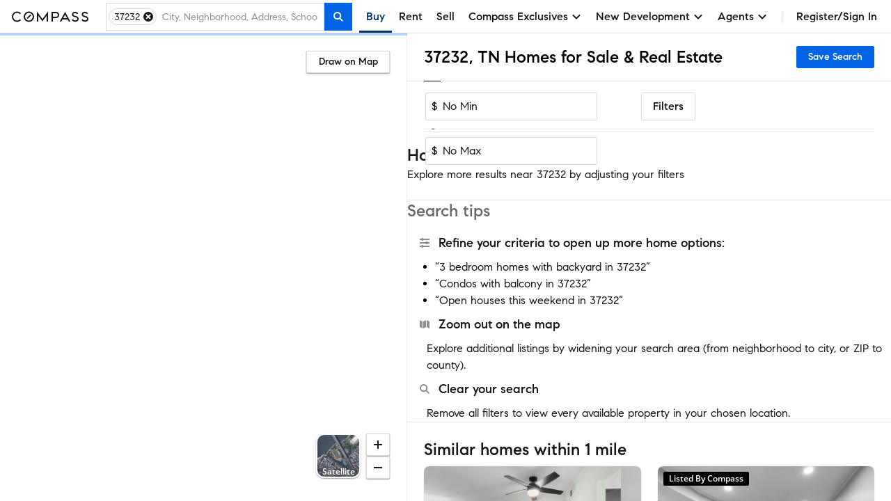

--- FILE ---
content_type: text/html; charset=utf-8
request_url: https://www.google.com/recaptcha/enterprise/anchor?ar=1&k=6Ld-u_UUAAAAAPU09eEm6LksWjxz9ySwgzgA1PAc&co=aHR0cHM6Ly93d3cuY29tcGFzcy5jb206NDQz&hl=en&v=PoyoqOPhxBO7pBk68S4YbpHZ&size=invisible&anchor-ms=20000&execute-ms=30000&cb=fwsag95qrm94
body_size: 48724
content:
<!DOCTYPE HTML><html dir="ltr" lang="en"><head><meta http-equiv="Content-Type" content="text/html; charset=UTF-8">
<meta http-equiv="X-UA-Compatible" content="IE=edge">
<title>reCAPTCHA</title>
<style type="text/css">
/* cyrillic-ext */
@font-face {
  font-family: 'Roboto';
  font-style: normal;
  font-weight: 400;
  font-stretch: 100%;
  src: url(//fonts.gstatic.com/s/roboto/v48/KFO7CnqEu92Fr1ME7kSn66aGLdTylUAMa3GUBHMdazTgWw.woff2) format('woff2');
  unicode-range: U+0460-052F, U+1C80-1C8A, U+20B4, U+2DE0-2DFF, U+A640-A69F, U+FE2E-FE2F;
}
/* cyrillic */
@font-face {
  font-family: 'Roboto';
  font-style: normal;
  font-weight: 400;
  font-stretch: 100%;
  src: url(//fonts.gstatic.com/s/roboto/v48/KFO7CnqEu92Fr1ME7kSn66aGLdTylUAMa3iUBHMdazTgWw.woff2) format('woff2');
  unicode-range: U+0301, U+0400-045F, U+0490-0491, U+04B0-04B1, U+2116;
}
/* greek-ext */
@font-face {
  font-family: 'Roboto';
  font-style: normal;
  font-weight: 400;
  font-stretch: 100%;
  src: url(//fonts.gstatic.com/s/roboto/v48/KFO7CnqEu92Fr1ME7kSn66aGLdTylUAMa3CUBHMdazTgWw.woff2) format('woff2');
  unicode-range: U+1F00-1FFF;
}
/* greek */
@font-face {
  font-family: 'Roboto';
  font-style: normal;
  font-weight: 400;
  font-stretch: 100%;
  src: url(//fonts.gstatic.com/s/roboto/v48/KFO7CnqEu92Fr1ME7kSn66aGLdTylUAMa3-UBHMdazTgWw.woff2) format('woff2');
  unicode-range: U+0370-0377, U+037A-037F, U+0384-038A, U+038C, U+038E-03A1, U+03A3-03FF;
}
/* math */
@font-face {
  font-family: 'Roboto';
  font-style: normal;
  font-weight: 400;
  font-stretch: 100%;
  src: url(//fonts.gstatic.com/s/roboto/v48/KFO7CnqEu92Fr1ME7kSn66aGLdTylUAMawCUBHMdazTgWw.woff2) format('woff2');
  unicode-range: U+0302-0303, U+0305, U+0307-0308, U+0310, U+0312, U+0315, U+031A, U+0326-0327, U+032C, U+032F-0330, U+0332-0333, U+0338, U+033A, U+0346, U+034D, U+0391-03A1, U+03A3-03A9, U+03B1-03C9, U+03D1, U+03D5-03D6, U+03F0-03F1, U+03F4-03F5, U+2016-2017, U+2034-2038, U+203C, U+2040, U+2043, U+2047, U+2050, U+2057, U+205F, U+2070-2071, U+2074-208E, U+2090-209C, U+20D0-20DC, U+20E1, U+20E5-20EF, U+2100-2112, U+2114-2115, U+2117-2121, U+2123-214F, U+2190, U+2192, U+2194-21AE, U+21B0-21E5, U+21F1-21F2, U+21F4-2211, U+2213-2214, U+2216-22FF, U+2308-230B, U+2310, U+2319, U+231C-2321, U+2336-237A, U+237C, U+2395, U+239B-23B7, U+23D0, U+23DC-23E1, U+2474-2475, U+25AF, U+25B3, U+25B7, U+25BD, U+25C1, U+25CA, U+25CC, U+25FB, U+266D-266F, U+27C0-27FF, U+2900-2AFF, U+2B0E-2B11, U+2B30-2B4C, U+2BFE, U+3030, U+FF5B, U+FF5D, U+1D400-1D7FF, U+1EE00-1EEFF;
}
/* symbols */
@font-face {
  font-family: 'Roboto';
  font-style: normal;
  font-weight: 400;
  font-stretch: 100%;
  src: url(//fonts.gstatic.com/s/roboto/v48/KFO7CnqEu92Fr1ME7kSn66aGLdTylUAMaxKUBHMdazTgWw.woff2) format('woff2');
  unicode-range: U+0001-000C, U+000E-001F, U+007F-009F, U+20DD-20E0, U+20E2-20E4, U+2150-218F, U+2190, U+2192, U+2194-2199, U+21AF, U+21E6-21F0, U+21F3, U+2218-2219, U+2299, U+22C4-22C6, U+2300-243F, U+2440-244A, U+2460-24FF, U+25A0-27BF, U+2800-28FF, U+2921-2922, U+2981, U+29BF, U+29EB, U+2B00-2BFF, U+4DC0-4DFF, U+FFF9-FFFB, U+10140-1018E, U+10190-1019C, U+101A0, U+101D0-101FD, U+102E0-102FB, U+10E60-10E7E, U+1D2C0-1D2D3, U+1D2E0-1D37F, U+1F000-1F0FF, U+1F100-1F1AD, U+1F1E6-1F1FF, U+1F30D-1F30F, U+1F315, U+1F31C, U+1F31E, U+1F320-1F32C, U+1F336, U+1F378, U+1F37D, U+1F382, U+1F393-1F39F, U+1F3A7-1F3A8, U+1F3AC-1F3AF, U+1F3C2, U+1F3C4-1F3C6, U+1F3CA-1F3CE, U+1F3D4-1F3E0, U+1F3ED, U+1F3F1-1F3F3, U+1F3F5-1F3F7, U+1F408, U+1F415, U+1F41F, U+1F426, U+1F43F, U+1F441-1F442, U+1F444, U+1F446-1F449, U+1F44C-1F44E, U+1F453, U+1F46A, U+1F47D, U+1F4A3, U+1F4B0, U+1F4B3, U+1F4B9, U+1F4BB, U+1F4BF, U+1F4C8-1F4CB, U+1F4D6, U+1F4DA, U+1F4DF, U+1F4E3-1F4E6, U+1F4EA-1F4ED, U+1F4F7, U+1F4F9-1F4FB, U+1F4FD-1F4FE, U+1F503, U+1F507-1F50B, U+1F50D, U+1F512-1F513, U+1F53E-1F54A, U+1F54F-1F5FA, U+1F610, U+1F650-1F67F, U+1F687, U+1F68D, U+1F691, U+1F694, U+1F698, U+1F6AD, U+1F6B2, U+1F6B9-1F6BA, U+1F6BC, U+1F6C6-1F6CF, U+1F6D3-1F6D7, U+1F6E0-1F6EA, U+1F6F0-1F6F3, U+1F6F7-1F6FC, U+1F700-1F7FF, U+1F800-1F80B, U+1F810-1F847, U+1F850-1F859, U+1F860-1F887, U+1F890-1F8AD, U+1F8B0-1F8BB, U+1F8C0-1F8C1, U+1F900-1F90B, U+1F93B, U+1F946, U+1F984, U+1F996, U+1F9E9, U+1FA00-1FA6F, U+1FA70-1FA7C, U+1FA80-1FA89, U+1FA8F-1FAC6, U+1FACE-1FADC, U+1FADF-1FAE9, U+1FAF0-1FAF8, U+1FB00-1FBFF;
}
/* vietnamese */
@font-face {
  font-family: 'Roboto';
  font-style: normal;
  font-weight: 400;
  font-stretch: 100%;
  src: url(//fonts.gstatic.com/s/roboto/v48/KFO7CnqEu92Fr1ME7kSn66aGLdTylUAMa3OUBHMdazTgWw.woff2) format('woff2');
  unicode-range: U+0102-0103, U+0110-0111, U+0128-0129, U+0168-0169, U+01A0-01A1, U+01AF-01B0, U+0300-0301, U+0303-0304, U+0308-0309, U+0323, U+0329, U+1EA0-1EF9, U+20AB;
}
/* latin-ext */
@font-face {
  font-family: 'Roboto';
  font-style: normal;
  font-weight: 400;
  font-stretch: 100%;
  src: url(//fonts.gstatic.com/s/roboto/v48/KFO7CnqEu92Fr1ME7kSn66aGLdTylUAMa3KUBHMdazTgWw.woff2) format('woff2');
  unicode-range: U+0100-02BA, U+02BD-02C5, U+02C7-02CC, U+02CE-02D7, U+02DD-02FF, U+0304, U+0308, U+0329, U+1D00-1DBF, U+1E00-1E9F, U+1EF2-1EFF, U+2020, U+20A0-20AB, U+20AD-20C0, U+2113, U+2C60-2C7F, U+A720-A7FF;
}
/* latin */
@font-face {
  font-family: 'Roboto';
  font-style: normal;
  font-weight: 400;
  font-stretch: 100%;
  src: url(//fonts.gstatic.com/s/roboto/v48/KFO7CnqEu92Fr1ME7kSn66aGLdTylUAMa3yUBHMdazQ.woff2) format('woff2');
  unicode-range: U+0000-00FF, U+0131, U+0152-0153, U+02BB-02BC, U+02C6, U+02DA, U+02DC, U+0304, U+0308, U+0329, U+2000-206F, U+20AC, U+2122, U+2191, U+2193, U+2212, U+2215, U+FEFF, U+FFFD;
}
/* cyrillic-ext */
@font-face {
  font-family: 'Roboto';
  font-style: normal;
  font-weight: 500;
  font-stretch: 100%;
  src: url(//fonts.gstatic.com/s/roboto/v48/KFO7CnqEu92Fr1ME7kSn66aGLdTylUAMa3GUBHMdazTgWw.woff2) format('woff2');
  unicode-range: U+0460-052F, U+1C80-1C8A, U+20B4, U+2DE0-2DFF, U+A640-A69F, U+FE2E-FE2F;
}
/* cyrillic */
@font-face {
  font-family: 'Roboto';
  font-style: normal;
  font-weight: 500;
  font-stretch: 100%;
  src: url(//fonts.gstatic.com/s/roboto/v48/KFO7CnqEu92Fr1ME7kSn66aGLdTylUAMa3iUBHMdazTgWw.woff2) format('woff2');
  unicode-range: U+0301, U+0400-045F, U+0490-0491, U+04B0-04B1, U+2116;
}
/* greek-ext */
@font-face {
  font-family: 'Roboto';
  font-style: normal;
  font-weight: 500;
  font-stretch: 100%;
  src: url(//fonts.gstatic.com/s/roboto/v48/KFO7CnqEu92Fr1ME7kSn66aGLdTylUAMa3CUBHMdazTgWw.woff2) format('woff2');
  unicode-range: U+1F00-1FFF;
}
/* greek */
@font-face {
  font-family: 'Roboto';
  font-style: normal;
  font-weight: 500;
  font-stretch: 100%;
  src: url(//fonts.gstatic.com/s/roboto/v48/KFO7CnqEu92Fr1ME7kSn66aGLdTylUAMa3-UBHMdazTgWw.woff2) format('woff2');
  unicode-range: U+0370-0377, U+037A-037F, U+0384-038A, U+038C, U+038E-03A1, U+03A3-03FF;
}
/* math */
@font-face {
  font-family: 'Roboto';
  font-style: normal;
  font-weight: 500;
  font-stretch: 100%;
  src: url(//fonts.gstatic.com/s/roboto/v48/KFO7CnqEu92Fr1ME7kSn66aGLdTylUAMawCUBHMdazTgWw.woff2) format('woff2');
  unicode-range: U+0302-0303, U+0305, U+0307-0308, U+0310, U+0312, U+0315, U+031A, U+0326-0327, U+032C, U+032F-0330, U+0332-0333, U+0338, U+033A, U+0346, U+034D, U+0391-03A1, U+03A3-03A9, U+03B1-03C9, U+03D1, U+03D5-03D6, U+03F0-03F1, U+03F4-03F5, U+2016-2017, U+2034-2038, U+203C, U+2040, U+2043, U+2047, U+2050, U+2057, U+205F, U+2070-2071, U+2074-208E, U+2090-209C, U+20D0-20DC, U+20E1, U+20E5-20EF, U+2100-2112, U+2114-2115, U+2117-2121, U+2123-214F, U+2190, U+2192, U+2194-21AE, U+21B0-21E5, U+21F1-21F2, U+21F4-2211, U+2213-2214, U+2216-22FF, U+2308-230B, U+2310, U+2319, U+231C-2321, U+2336-237A, U+237C, U+2395, U+239B-23B7, U+23D0, U+23DC-23E1, U+2474-2475, U+25AF, U+25B3, U+25B7, U+25BD, U+25C1, U+25CA, U+25CC, U+25FB, U+266D-266F, U+27C0-27FF, U+2900-2AFF, U+2B0E-2B11, U+2B30-2B4C, U+2BFE, U+3030, U+FF5B, U+FF5D, U+1D400-1D7FF, U+1EE00-1EEFF;
}
/* symbols */
@font-face {
  font-family: 'Roboto';
  font-style: normal;
  font-weight: 500;
  font-stretch: 100%;
  src: url(//fonts.gstatic.com/s/roboto/v48/KFO7CnqEu92Fr1ME7kSn66aGLdTylUAMaxKUBHMdazTgWw.woff2) format('woff2');
  unicode-range: U+0001-000C, U+000E-001F, U+007F-009F, U+20DD-20E0, U+20E2-20E4, U+2150-218F, U+2190, U+2192, U+2194-2199, U+21AF, U+21E6-21F0, U+21F3, U+2218-2219, U+2299, U+22C4-22C6, U+2300-243F, U+2440-244A, U+2460-24FF, U+25A0-27BF, U+2800-28FF, U+2921-2922, U+2981, U+29BF, U+29EB, U+2B00-2BFF, U+4DC0-4DFF, U+FFF9-FFFB, U+10140-1018E, U+10190-1019C, U+101A0, U+101D0-101FD, U+102E0-102FB, U+10E60-10E7E, U+1D2C0-1D2D3, U+1D2E0-1D37F, U+1F000-1F0FF, U+1F100-1F1AD, U+1F1E6-1F1FF, U+1F30D-1F30F, U+1F315, U+1F31C, U+1F31E, U+1F320-1F32C, U+1F336, U+1F378, U+1F37D, U+1F382, U+1F393-1F39F, U+1F3A7-1F3A8, U+1F3AC-1F3AF, U+1F3C2, U+1F3C4-1F3C6, U+1F3CA-1F3CE, U+1F3D4-1F3E0, U+1F3ED, U+1F3F1-1F3F3, U+1F3F5-1F3F7, U+1F408, U+1F415, U+1F41F, U+1F426, U+1F43F, U+1F441-1F442, U+1F444, U+1F446-1F449, U+1F44C-1F44E, U+1F453, U+1F46A, U+1F47D, U+1F4A3, U+1F4B0, U+1F4B3, U+1F4B9, U+1F4BB, U+1F4BF, U+1F4C8-1F4CB, U+1F4D6, U+1F4DA, U+1F4DF, U+1F4E3-1F4E6, U+1F4EA-1F4ED, U+1F4F7, U+1F4F9-1F4FB, U+1F4FD-1F4FE, U+1F503, U+1F507-1F50B, U+1F50D, U+1F512-1F513, U+1F53E-1F54A, U+1F54F-1F5FA, U+1F610, U+1F650-1F67F, U+1F687, U+1F68D, U+1F691, U+1F694, U+1F698, U+1F6AD, U+1F6B2, U+1F6B9-1F6BA, U+1F6BC, U+1F6C6-1F6CF, U+1F6D3-1F6D7, U+1F6E0-1F6EA, U+1F6F0-1F6F3, U+1F6F7-1F6FC, U+1F700-1F7FF, U+1F800-1F80B, U+1F810-1F847, U+1F850-1F859, U+1F860-1F887, U+1F890-1F8AD, U+1F8B0-1F8BB, U+1F8C0-1F8C1, U+1F900-1F90B, U+1F93B, U+1F946, U+1F984, U+1F996, U+1F9E9, U+1FA00-1FA6F, U+1FA70-1FA7C, U+1FA80-1FA89, U+1FA8F-1FAC6, U+1FACE-1FADC, U+1FADF-1FAE9, U+1FAF0-1FAF8, U+1FB00-1FBFF;
}
/* vietnamese */
@font-face {
  font-family: 'Roboto';
  font-style: normal;
  font-weight: 500;
  font-stretch: 100%;
  src: url(//fonts.gstatic.com/s/roboto/v48/KFO7CnqEu92Fr1ME7kSn66aGLdTylUAMa3OUBHMdazTgWw.woff2) format('woff2');
  unicode-range: U+0102-0103, U+0110-0111, U+0128-0129, U+0168-0169, U+01A0-01A1, U+01AF-01B0, U+0300-0301, U+0303-0304, U+0308-0309, U+0323, U+0329, U+1EA0-1EF9, U+20AB;
}
/* latin-ext */
@font-face {
  font-family: 'Roboto';
  font-style: normal;
  font-weight: 500;
  font-stretch: 100%;
  src: url(//fonts.gstatic.com/s/roboto/v48/KFO7CnqEu92Fr1ME7kSn66aGLdTylUAMa3KUBHMdazTgWw.woff2) format('woff2');
  unicode-range: U+0100-02BA, U+02BD-02C5, U+02C7-02CC, U+02CE-02D7, U+02DD-02FF, U+0304, U+0308, U+0329, U+1D00-1DBF, U+1E00-1E9F, U+1EF2-1EFF, U+2020, U+20A0-20AB, U+20AD-20C0, U+2113, U+2C60-2C7F, U+A720-A7FF;
}
/* latin */
@font-face {
  font-family: 'Roboto';
  font-style: normal;
  font-weight: 500;
  font-stretch: 100%;
  src: url(//fonts.gstatic.com/s/roboto/v48/KFO7CnqEu92Fr1ME7kSn66aGLdTylUAMa3yUBHMdazQ.woff2) format('woff2');
  unicode-range: U+0000-00FF, U+0131, U+0152-0153, U+02BB-02BC, U+02C6, U+02DA, U+02DC, U+0304, U+0308, U+0329, U+2000-206F, U+20AC, U+2122, U+2191, U+2193, U+2212, U+2215, U+FEFF, U+FFFD;
}
/* cyrillic-ext */
@font-face {
  font-family: 'Roboto';
  font-style: normal;
  font-weight: 900;
  font-stretch: 100%;
  src: url(//fonts.gstatic.com/s/roboto/v48/KFO7CnqEu92Fr1ME7kSn66aGLdTylUAMa3GUBHMdazTgWw.woff2) format('woff2');
  unicode-range: U+0460-052F, U+1C80-1C8A, U+20B4, U+2DE0-2DFF, U+A640-A69F, U+FE2E-FE2F;
}
/* cyrillic */
@font-face {
  font-family: 'Roboto';
  font-style: normal;
  font-weight: 900;
  font-stretch: 100%;
  src: url(//fonts.gstatic.com/s/roboto/v48/KFO7CnqEu92Fr1ME7kSn66aGLdTylUAMa3iUBHMdazTgWw.woff2) format('woff2');
  unicode-range: U+0301, U+0400-045F, U+0490-0491, U+04B0-04B1, U+2116;
}
/* greek-ext */
@font-face {
  font-family: 'Roboto';
  font-style: normal;
  font-weight: 900;
  font-stretch: 100%;
  src: url(//fonts.gstatic.com/s/roboto/v48/KFO7CnqEu92Fr1ME7kSn66aGLdTylUAMa3CUBHMdazTgWw.woff2) format('woff2');
  unicode-range: U+1F00-1FFF;
}
/* greek */
@font-face {
  font-family: 'Roboto';
  font-style: normal;
  font-weight: 900;
  font-stretch: 100%;
  src: url(//fonts.gstatic.com/s/roboto/v48/KFO7CnqEu92Fr1ME7kSn66aGLdTylUAMa3-UBHMdazTgWw.woff2) format('woff2');
  unicode-range: U+0370-0377, U+037A-037F, U+0384-038A, U+038C, U+038E-03A1, U+03A3-03FF;
}
/* math */
@font-face {
  font-family: 'Roboto';
  font-style: normal;
  font-weight: 900;
  font-stretch: 100%;
  src: url(//fonts.gstatic.com/s/roboto/v48/KFO7CnqEu92Fr1ME7kSn66aGLdTylUAMawCUBHMdazTgWw.woff2) format('woff2');
  unicode-range: U+0302-0303, U+0305, U+0307-0308, U+0310, U+0312, U+0315, U+031A, U+0326-0327, U+032C, U+032F-0330, U+0332-0333, U+0338, U+033A, U+0346, U+034D, U+0391-03A1, U+03A3-03A9, U+03B1-03C9, U+03D1, U+03D5-03D6, U+03F0-03F1, U+03F4-03F5, U+2016-2017, U+2034-2038, U+203C, U+2040, U+2043, U+2047, U+2050, U+2057, U+205F, U+2070-2071, U+2074-208E, U+2090-209C, U+20D0-20DC, U+20E1, U+20E5-20EF, U+2100-2112, U+2114-2115, U+2117-2121, U+2123-214F, U+2190, U+2192, U+2194-21AE, U+21B0-21E5, U+21F1-21F2, U+21F4-2211, U+2213-2214, U+2216-22FF, U+2308-230B, U+2310, U+2319, U+231C-2321, U+2336-237A, U+237C, U+2395, U+239B-23B7, U+23D0, U+23DC-23E1, U+2474-2475, U+25AF, U+25B3, U+25B7, U+25BD, U+25C1, U+25CA, U+25CC, U+25FB, U+266D-266F, U+27C0-27FF, U+2900-2AFF, U+2B0E-2B11, U+2B30-2B4C, U+2BFE, U+3030, U+FF5B, U+FF5D, U+1D400-1D7FF, U+1EE00-1EEFF;
}
/* symbols */
@font-face {
  font-family: 'Roboto';
  font-style: normal;
  font-weight: 900;
  font-stretch: 100%;
  src: url(//fonts.gstatic.com/s/roboto/v48/KFO7CnqEu92Fr1ME7kSn66aGLdTylUAMaxKUBHMdazTgWw.woff2) format('woff2');
  unicode-range: U+0001-000C, U+000E-001F, U+007F-009F, U+20DD-20E0, U+20E2-20E4, U+2150-218F, U+2190, U+2192, U+2194-2199, U+21AF, U+21E6-21F0, U+21F3, U+2218-2219, U+2299, U+22C4-22C6, U+2300-243F, U+2440-244A, U+2460-24FF, U+25A0-27BF, U+2800-28FF, U+2921-2922, U+2981, U+29BF, U+29EB, U+2B00-2BFF, U+4DC0-4DFF, U+FFF9-FFFB, U+10140-1018E, U+10190-1019C, U+101A0, U+101D0-101FD, U+102E0-102FB, U+10E60-10E7E, U+1D2C0-1D2D3, U+1D2E0-1D37F, U+1F000-1F0FF, U+1F100-1F1AD, U+1F1E6-1F1FF, U+1F30D-1F30F, U+1F315, U+1F31C, U+1F31E, U+1F320-1F32C, U+1F336, U+1F378, U+1F37D, U+1F382, U+1F393-1F39F, U+1F3A7-1F3A8, U+1F3AC-1F3AF, U+1F3C2, U+1F3C4-1F3C6, U+1F3CA-1F3CE, U+1F3D4-1F3E0, U+1F3ED, U+1F3F1-1F3F3, U+1F3F5-1F3F7, U+1F408, U+1F415, U+1F41F, U+1F426, U+1F43F, U+1F441-1F442, U+1F444, U+1F446-1F449, U+1F44C-1F44E, U+1F453, U+1F46A, U+1F47D, U+1F4A3, U+1F4B0, U+1F4B3, U+1F4B9, U+1F4BB, U+1F4BF, U+1F4C8-1F4CB, U+1F4D6, U+1F4DA, U+1F4DF, U+1F4E3-1F4E6, U+1F4EA-1F4ED, U+1F4F7, U+1F4F9-1F4FB, U+1F4FD-1F4FE, U+1F503, U+1F507-1F50B, U+1F50D, U+1F512-1F513, U+1F53E-1F54A, U+1F54F-1F5FA, U+1F610, U+1F650-1F67F, U+1F687, U+1F68D, U+1F691, U+1F694, U+1F698, U+1F6AD, U+1F6B2, U+1F6B9-1F6BA, U+1F6BC, U+1F6C6-1F6CF, U+1F6D3-1F6D7, U+1F6E0-1F6EA, U+1F6F0-1F6F3, U+1F6F7-1F6FC, U+1F700-1F7FF, U+1F800-1F80B, U+1F810-1F847, U+1F850-1F859, U+1F860-1F887, U+1F890-1F8AD, U+1F8B0-1F8BB, U+1F8C0-1F8C1, U+1F900-1F90B, U+1F93B, U+1F946, U+1F984, U+1F996, U+1F9E9, U+1FA00-1FA6F, U+1FA70-1FA7C, U+1FA80-1FA89, U+1FA8F-1FAC6, U+1FACE-1FADC, U+1FADF-1FAE9, U+1FAF0-1FAF8, U+1FB00-1FBFF;
}
/* vietnamese */
@font-face {
  font-family: 'Roboto';
  font-style: normal;
  font-weight: 900;
  font-stretch: 100%;
  src: url(//fonts.gstatic.com/s/roboto/v48/KFO7CnqEu92Fr1ME7kSn66aGLdTylUAMa3OUBHMdazTgWw.woff2) format('woff2');
  unicode-range: U+0102-0103, U+0110-0111, U+0128-0129, U+0168-0169, U+01A0-01A1, U+01AF-01B0, U+0300-0301, U+0303-0304, U+0308-0309, U+0323, U+0329, U+1EA0-1EF9, U+20AB;
}
/* latin-ext */
@font-face {
  font-family: 'Roboto';
  font-style: normal;
  font-weight: 900;
  font-stretch: 100%;
  src: url(//fonts.gstatic.com/s/roboto/v48/KFO7CnqEu92Fr1ME7kSn66aGLdTylUAMa3KUBHMdazTgWw.woff2) format('woff2');
  unicode-range: U+0100-02BA, U+02BD-02C5, U+02C7-02CC, U+02CE-02D7, U+02DD-02FF, U+0304, U+0308, U+0329, U+1D00-1DBF, U+1E00-1E9F, U+1EF2-1EFF, U+2020, U+20A0-20AB, U+20AD-20C0, U+2113, U+2C60-2C7F, U+A720-A7FF;
}
/* latin */
@font-face {
  font-family: 'Roboto';
  font-style: normal;
  font-weight: 900;
  font-stretch: 100%;
  src: url(//fonts.gstatic.com/s/roboto/v48/KFO7CnqEu92Fr1ME7kSn66aGLdTylUAMa3yUBHMdazQ.woff2) format('woff2');
  unicode-range: U+0000-00FF, U+0131, U+0152-0153, U+02BB-02BC, U+02C6, U+02DA, U+02DC, U+0304, U+0308, U+0329, U+2000-206F, U+20AC, U+2122, U+2191, U+2193, U+2212, U+2215, U+FEFF, U+FFFD;
}

</style>
<link rel="stylesheet" type="text/css" href="https://www.gstatic.com/recaptcha/releases/PoyoqOPhxBO7pBk68S4YbpHZ/styles__ltr.css">
<script nonce="b9GK9Jz6oCJ6r-yMbjsyjQ" type="text/javascript">window['__recaptcha_api'] = 'https://www.google.com/recaptcha/enterprise/';</script>
<script type="text/javascript" src="https://www.gstatic.com/recaptcha/releases/PoyoqOPhxBO7pBk68S4YbpHZ/recaptcha__en.js" nonce="b9GK9Jz6oCJ6r-yMbjsyjQ">
      
    </script></head>
<body><div id="rc-anchor-alert" class="rc-anchor-alert"></div>
<input type="hidden" id="recaptcha-token" value="[base64]">
<script type="text/javascript" nonce="b9GK9Jz6oCJ6r-yMbjsyjQ">
      recaptcha.anchor.Main.init("[\x22ainput\x22,[\x22bgdata\x22,\x22\x22,\[base64]/[base64]/[base64]/[base64]/[base64]/UltsKytdPUU6KEU8MjA0OD9SW2wrK109RT4+NnwxOTI6KChFJjY0NTEyKT09NTUyOTYmJk0rMTxjLmxlbmd0aCYmKGMuY2hhckNvZGVBdChNKzEpJjY0NTEyKT09NTYzMjA/[base64]/[base64]/[base64]/[base64]/[base64]/[base64]/[base64]\x22,\[base64]\\u003d\x22,\x22bHIPC3XCsAZhdx/[base64]/DgBbCgsOHw5Y1w4Fjw7R1YnpzGMKlLjDCuMK5Z8O7J11dfx/DjnViwq3DkVNkBsKVw5BGwr5Tw40Xwrdad01IHcO1esO3w5hwwq9Hw6rDpcKyOsKNwodKKggAdMKrwr1zMTYmZCMTwozDicOsK8KsNcOjACzChwbCu8OeDcKwN11xw4jDpsOuS8ODwootPcK/I3DCuMO7w7fClWnCgAxFw6/CssOQw68qbEN2PcKwMwnCnBLCikURwqvDjcO3w5jDmAbDpyB4DAVHd8K1wqstOMORw71RwqJ5KcKPwq3DosOvw5oXw7XCgQpFGAvCpcOtw6hBXcKfw7rDhMKDw43CiAo/[base64]/RhrDvXPCrMO5w6HDmMKwZcKtwpsPwpXCo8KbwpNCNcO8wo7ClsKJFcKNQQPDnsOzAR/Dl2xxL8KDwqHCi8OcR8KqQcKCwp7Ci1HDvxrDozDCuQ7Cp8OZLDo1w7Fyw6HDncK8O3/[base64]/CgcKzDiY6ZTovw6FpwoNrcGrDm8OEQlDDusOdJnMdwpNQFcOVw77Cpg7Cv3nCrzTDlcKawo/Ci8O0TcKDfVvDnV1gw6Z1TcOTw60rw5wUK8KdJwDDrMKOVMKxw4vDksKWdXk0I8KTwo/[base64]/[base64]/CtDDCp8OTwrzDuXbCgR5tV0LCmTMQNcOswpHCiRnCtMOBNA7DqT8WdBcDVsKaHT7DocORw41Ywrwiw7dZH8KlwqTDssODwqXDsh/Ct0Y9KcKhO8ODC1rCu8OJNC4mM8O1VmJOBDfDicOMw6/[base64]/DpsOTw6E/djDDh2kKABkANcOwAg7CnMKEw4wyeilLPAfDiMKzLsKtOMK1wrLDuMOSIFDDtUDDkj8vw4XDt8OwVk/ChAAdSWrDuSgHw5QIOsOPPxTDoDLDrcKWeUQ5P0vCvD4iw6gdZGEmwr9LwpMTSXDDj8OQwp/[base64]/Dtg3DuSLCpSPDgjHDgGfDvHDDnMKzDMKTHFnDhMO5QE4LPxlZWWPCmGApWg1TNsK/w5bDpMOEPMOOYsOGL8KHZj40cWpjw7zCmMOoYGpPw7rDhnHCh8OLw7bDsGzCnkw+w7JHwroJAsKDwrjChFIHwovCg2TCvcKnCsOGwqwDJ8KMUzRBO8K5w4JEwozDm1XDssOew5/DqcK7wrAHw53DmnjCrcK8CcKgwpfCvsKSwqvDtE7CgnZPSGfCigUpwrUWw57CgxHDu8KjwpDDgBgDOcKjw5zDkcKwBMOnw7o7worDv8KQw7jDgsO/[base64]/W1vCk8Ojw4DCisKgVRfChFXDocKzPMO+wqo/[base64]/wr8GwqvDuMKnw4w5wrhPb0/ClcKQwrMywqxBw6doH8OqGcKRw6vCl8Orw6lgcV/[base64]/DusOUwrzCunsBZQPCksKAwoxgSlRYPsOLOgZtw6BfwqghUX3DlMOnD8Obwqpvw6dww6I/w5lmwrkFw4PCs1/Cv3UAOcOdIAo3acKRCsObFhPCoRULMkN8IxoZIsKcwrFsw7Uqwp7DsMO/DMOhCMO1w4bCocOpbkjDksKnw5/DlxwKwpxxw73Cl8KyLsKWIsOxHSp+wodAUcOpEEIFwpzDqBrDuWY8w6lFaR7CicK8f008BDfDsMKTwrt/McKMw5fDnMOVw4LCkDgEWmjCv8KiwqPCgWciwo/[base64]/[base64]/Dv1how5vCr8O/T8K1w7/[base64]/DiBLDs0nDsAvCiwvDhsKcRhIrw4XDtwJbw4zCjsOHDzPDqMOKeMKpwodqRcK0w7RgHiXDg1HDuFfDjGF5wr14w7glVMOxw6YMwrVpLAZAw4PCgx/DuXASw4xnRjfCu8OVSgwFwr8KaMOOUMOOwqXDucK1V3Ngwr09wqMgFcOtw401OsKRw7hSLsKtwpFCI8Oqwp4hGcKOAcOBDsO4I8KObMK3IwfCgsKew5lxwr7DvAHCqmLCvcKswpQkTVk3NF7CnMOKw5zDrwHCicOlU8KeGBgRRMKEwrhyNcORwqgrZcOYwrBHcMO/OsOzw4gFA8KuBsOrwo7CnH5qwoo6ek/[base64]/Cm2cib8KUHQ4NN8KmwpAowobDscOMTnPChyTCm0/Ct8K8HFjCncOsw5zCo2TCpsK0wo/DuiNWw4DCjcO7BgRuwp4Cw74nISfDpUB/YMOawqRAwrLDolFJwoNYZcOhY8KzwrTCrcKbwqHCpV87wrRNwovCi8O2woDDnVHDnMOAOMKEwqTCvQptJWsSCgjClcKBw5Zuw6Z8wpAnPsKpOcK0wq7DhFTCliAlwq9XLlfDpMKJwoh/dUBSJMKKwpQ2RMOZSXx8w78Aw594JC3CiMOtw7jCssKgFSpdw5rDi8Kdw4/[base64]/[base64]/asKgbVdpwqbDv8OQwo1Yw55Tw5fDojotXMKFDcO6EWouSV8lIW8ZbAvCozfDrA7ChsKKw6Fyw4LDvMO3A3cjTXhVwpdJf8OGwqHDjcKnwp1VUcOXw65xeMOBw4IuUMOlMETCncKwbxDCi8OyEmMhEsOjw5Q2ckNLLWDCjcOIZVYXBgLDgmptw5/DthNvwr7DmBTDiRsDw5zCkMOhJUfCncOKNcK0wrV/[base64]/B8OyNVvCq8KKKyDDo8OnwrPDvsO2MMKjw5rDq3vClMOfcMO4w6YPBwDChsOGEMOew7V9wp1LwrYVOMKWCHdXwrlww6coFcK7w5zDoUwYWsOWbjRbwrfDqMOewoQHw7xkw7ojwrPDg8KZY8OGTsOVwqB+wofCpljCkcKCCTkvE8ORBcKhDVd+Tz7CssKbQcO/w703ZMODwr1kwrwPwpF3bcOWw7nCmMO6w7UWAsOQP8O6ZynDq8KbwqHDpMOGwpfCvHpiLMKdwrTDq1ErwpHCvMKTAcOQwrvCv8OXQi0Uw7TCgi0twrnCj8KwSi0WS8O1aT3DusO+wpzDnB4GCsK/J0PDlMK4WCwge8OYaV9Dw7HDujsPw4JlC3LDisK/wpXDvMOcw63DosOjfMOcw5HCncK6d8O6w7jDg8KOwofDr3BSG8OgwonDl8Onw6wONzAjQMOQw6/DlDc1w4Rxw6HDkGl/wrzDu0zCocKrw6XDs8OOwp/[base64]/DhsOTw5xPwpzDtFksw4QsX8KgYcKsaMKDwo/Dj8OYLgLCrW1Lwp51wooTwpk4w61EKcObwpPCjxIUPMOVCmPDtcOSCn7DuEt5J1PCoHDDuUbDqcODwoo9wpALKzfDvmYlwo7CjsKGw7psaMKvQQ/DuzPDh8Okw48CdMKVw59vRMOIwpXCucKyw43CpcKswo94wpMtRcO/[base64]/DjnjDiXIXaA46G2fCr8Khwr9fN8OZwo0KwrUrwppYVMKTw7HCgsK3ZTF0AMO/wrpHw7TCpzpZdMOJSH3CksOpDsOxd8O+w6gSw6xmccKGO8KhO8KQw5jDh8Kvw5bCsMObKSzCl8OLwpU4w6bDiFRfwrAjwp7DiyQrw4zCiWVnwoLDncKPHRYjPsKJw5FoOX3Dkk/DgMKlwrIiwovCkgPDt8OAwpoUJDRSwrZYw73CgcKOAcK+wqzDqMKUw4kWw6DCtMOEwo8cGMKjwpkBwpDCgRsiTiIQworCj2Edw4jDkMKhIsKQw41cLMOrL8Orw5YXw6HDs8OIwozClhXCkD/CsDHChwDDhsOgU0DCrMOCw4dOOHTDimHDnm7DqynCkAsNwpnCqcKnJ18awocvw5XDlsOuwpo5EMK7YMKHw5sAwrd4R8KZw67CnsOuw4V1ecO2YyLCuj/DlsK5WFDCtxdFA8OOwrcMw4/CpMKwOzDCvXkkJcK4L8K7CR4Nw7ArFsKMOsOKUMOrwopbwp1bbcO/[base64]/ClkTCqsKtwpEPZ8OgeMK7cyUzw5kFwocrYlZuA8OZZmTDsT/[base64]/[base64]/w4jCmsOoVsO9w7rCs8K9IVjDqhHDoMKCw4jCqMKpZ3ckLMOwdsO2wqgMwqYVJ2AgIRpzwrzCiXrCocO4SVXCl3TCm0g5RXrDuSg2BcKZe8OAHWLCrmzDv8K9w7pawr0XJ0fCk8Kbw7E3D1LCnQrDllR3McO/w4HDuwtCw7rDmsOyEXYMw6/Cs8OTcFXCkUwKw45edcK8acKew47ChFbDgcK0woLCh8K6wr9UWsOfwojCqjk8w4DDgcO3bDTCkTwlGSzCvnXDm8Ogw4lNATnDsG7DmsOewoJHw53Di2DDtzEhwpbCqjzCq8O9H1t5PWHCmh/Dt8OjwqbCs8KfRlrCiXnDo8OIVsOcw63CvANsw6VOM8KMYBotfsOuw44CwqjDj3wDScKFGg9gw4XDtcKSwqDDtMKvw4fCqMKvw7QICcK9wpRqwoXCqMKJEF4Pw5vCmsKSwqXCvcKZVsKHw7ELGVNlw44SwqpKKFF/[base64]/[base64]/CkMOFwrTCoQdtIX90VBzDiMOVSARAwo58YsKUw6NpDMOYNsKdw6DDoH/Dj8OPw6bDtRl0woHCujHCkcK5V8KVw5vCj0pgw4V5P8Kbw6BiOGHCu2B8a8ONwrXDtsOrw5LCtwQqwqghPnXDpxLCv0vDmMONeTwww7/Di8ODw6/DvsKTwrjCjsOoIyTCocKPwoPDp3kSwovCtlHDlcOgWcK2wqDCqsKMXS7DmW/[base64]/[base64]/DuzzCucKtw7vCjQjDpg9/ZMKMGH3Di37Ct8KJwoY+aMObMRNiGsO4w4/CtXHCpMODJMKHwrTCrMKSwq0fcAnCsFzDkygww4p7worCk8K4w7vCgMOtw47CogwtccKscRcaZlTCumM+wovCpk3CjGLCrcOGwoZUw5c+HsKQV8OEYsKGwqo7TjPCjcKzw4NLG8OnHR7DqcKtworDosOAbzzCgCoeQsKtw5zCmX7CjS/Cnz/[base64]/CvSApIMOqEMKDUyMESXnCqAcdw6/DicKpwqPCjsK+w73Dm8KSwpFtwozDlDgHwo8GRjtnR8Kvw4vDuT7CrALCt2tLwrDCj8KVLRfCpWBLSkjCumXCt0wcwqkxw47Ch8Ktw6bDt3TDmsOYwq/CrMOswocRL8OsE8KlNSVva14uZMOmw5NmwqRUwrwgw5ppw6FLw7oEw5nDsMOmXDZqwq8xegLDt8OEAcKcw7TDrMKPAcK1SCHDnhXDkcKhGC/CtsKCwpXCj8K1f8OzfMOWLMK4QgrDksOGdBI/[base64]/HMO/VmQaBn7CssOtNUvDiMOuwqHDksOjM2ITwqbCjyzDiMK6w6xNw4M0BMK7JMKhYMKYFAXDumPCk8OaO3xhw4UzwodxwoTDgnMfYFUfGcOzw7NpUi/DksOFB8OlPMKRwo9Rw7bDkgbCrHzCpifDtsKwJcOeJ3dcGzB3IcKfFcOOFMO9OWIAw47CsFPDlsOWX8KTwpDCusOowpRpSsKgw53CtijCscKtwpLCmwlpwrd5w63CrMKZw4zCiG/Dsy4iwpPChcKqw5okwr3DnzFBwrbCpi9fZ8Onb8Oiw5lJw6lxw7DCmcO8JSpDw5pqw7XChEDDkErDqk/DuHEgw59PY8KsQmzCmRckdVAha8KzwrTCsz5qw4PDoMOKwpbDqEJGJ3lkw6PDoGTDpUctKllFXMK3wrYZaMOIw4TDghkmNMOAwq/Cl8KCRcOpK8Oxw5ZKRcOkIAYUTcO9w5vCiMKKwrR8w74RW0DCsCjDucKsw6/DncOxCzlCYyAvAEzDpWPClCvDtCRKwpfChEXCvjfCuMKyw4UGwr4uNHkHGMO2w7LDoTklwqHCmyRrwprCvHEHw7dMw7FCw7MnwqzCnMOSf8OrwpNaVFFhw5HDmn/[base64]/[base64]/Cq8KEbT/[base64]/TgAbw7FMwp3DtzQvVcOJCcKTdcOtwr/Cu8OVDAnCh8OobMKDGsK0wqQow6Vzw63CgMO7w7cNwrzDr8K4wp4HwrbDh0jCvj0gwponwoxcw6zDjxVHWcK7wq/DrsOOYFAPBMKvw7Bgwo/Cj3xnwqHDlMOow6XCgsKTwqfDuMKuFsKFw79nwpwYwotmw5/CmDY8w6zCqyrDsG7DjkhMd8Ojw45Fw5o2UsOywpDDhMOCDgXCozkNfgLCqcKHI8K5wpbDtyXChnwJd8Klw51bw5xsNhIZw5rDqMK6QcOgD8KTwo4pw6rDv2HDhMO9IAjDuxPCmsODw7thHmDDnEtnwrczw7I9En/DosOmw55KAFbCnMKPYCjDoEI2w7rCohfCtmrDuEx7woLDkxDCvxN9LDtsw7LClHzCk8K1fVBYZMOyXgXDuMOywrbDsXLChcO1RGULwrFDw4JZDiPChnHDu8Ozw4Idw6vCojHDliZTwp3DkVpFEHVjwpxwwpzCs8Ojw7UkwoRbQ8KOKV0iJVECbE/DqMOywqUzw5ELw6TChcK0BcK+IcONJT7ChUfDkMOJWQAhM2p/w6p0JD3DtsKmZsOswo/DmRDDjsK2wqfDsMOQworDmwzDmsKxalLCmsKbwp7DoMOjw6zDt8O2EDHCrEjDj8OUwpbCmcORT8K2w57DslotIxpHR8Opdn1jE8OwAMOsM1wxwr7CvMO6YMKlXUIiwr7Dm04owq0BBsKUwqbCtnULw4U/[base64]/CghlXW8KVSGfDoMK/UDQyR8Kcwqk5LQwhUcOYw5/Dq1zDmsOIS8O7UMOkPcKgw7YseAEWcycpVlBzwoHDg0k0KgkCw78qw7gQw4HChRNREyNGATjCn8KRw48FSjRab8KRwrbDvWHCq8OcDDHDhxNYTiBzwpTDvRMuwqpkfmvCkMKkw4DCjiHDnR7DkStew5/DpsOJwoBhw5FkZFPDvcKlw7XDocODRMODXcOtwoBXw7YbcxvDr8KIwrLCiWo6e3LCvMOEDMK3w6Z7wozCowplNMOMAsKsYlDDn08CED/Du13DvcKgwq04d8KVeMKhw5xCN8KhI8OFw4PDomXChcO7w5k4QMOoSihtAcOrw6bCssOiw5XCk0Znw6p6wpjCrGcaajV+w4rCmg/DmFRMVzEdcDknw6XDtTZZFwZQWMK3wrghw6LClsOfTMOgwrkaC8KKC8KCUH9zw6PDjynDtMKHwrLCkm7DqmvDi2lLOD8rRxUzTMOvwrdpwo5TNjgIwqXChj9cw6jCsWx1w5ICIk/DlnkKw5jCusO6w7BZT1TClH3Cs8KcG8Kxwo3DkWA/NsKnwrzDqcKJLmkmw4/CtcOeUsKWwrHDljjDvg06S8O7wqTDnMOyI8K5wpFIwoQvCXDCjcOwPh4/Eh/ClgTDvcKIw4nCjMOow4vCqcKqRMKfwqnCvDjDqxXDo0YAwq/[base64]/DpQvCucOrHcKZw6AXwpg9wosFe8OPQMK7w7LDs8OPMS5awovDoMOSw6VPbcOgw7rDjCHCqMOfw7VMw4/Dp8KIwqvDpcKjw4zDrcKuw4lIw7LDjMOhaEMzT8K8wqLDhcOvw5IrIzUrwod/QkXCmgvDp8OXw5DCvsKtTcKAYQPDgSoAwpclw6xdwobCjjzDs8O/ZzbDlnnDp8KjwovDnkXDlxrDuMKrw71+aibCjEEKwrB8wqxyw7FSCsOwUgVQw4XDn8KXw4HChX/CrjzDpk/Cs0zCgxxhacOAKUlsBMOfwoLDkxJmwrDDuxLCtsKCJMKCB2PDu8KOw7vCkSPDgTkww7LCmF4EFkUQw71aTcKuHsKHwqzDgWvCuVzDqMOOCcKxTVtbQBpWw5fDnsKEw7HCjU8dZwbDvQt7PMOsXCRfejHDiETDkQAMwqs/woscUMKwwr1tw6oDwrE/fcOEU2kwORbCmXzCiC0/[base64]/I8OmwpbDosOwXMKaw5IFFsKgwpoSwp3CssKyVD4dwoUTwoJzwrMtwrjDs8KWd8OlwpUndFPCmEcowpMNVR9Zwqtyw7PCt8OCwoLCi8OGw4Aawp1YT1jDp8KCwpDDkknCssOGRsKSw4/CmsKvbMK3GsOcUjDDj8KuSHfDkcK0EsOAcX7CqcO+NcOnw5dSWcKjw5LCgUhfwqcSYTM6wr7DoHDDk8Ocw6/Dt8KOHwdcw7rDjsOcwrbComHCnylxwp1IYcOyRMOTwo/CoMKkwrvCuVXCocO7VMK+OsKDwq/DnmVMcEdoe8KPcMKaI8KswqnCn8OKw5QAw7h3w4HCvCE6wr/Dl2/Din3DgWDCu2ctw6bDpsKuIcKawptBSAQDwrXCgMOlC33ConMawokywrRPIsKGJ24IQcK7OEPDmxp3wp4uwo/DgMORT8KVfMOYw7h3w5PCjMOiZ8K0fMOzScK7Hlc7wrrCg8KeLRnCmWvDpcKLe3sHMhpFGQ/[base64]/CqBxPw4dtTB0ACGACbz3Dq8K/MyTDlcO0YsK1w6PCjwXCiMKDfgkUJsOmQzA7ZsOuCR/ChCkGNcKqw7PCtcKDM07DsWrDscOZwqbCrcOzecKKw67ClQXCmsKPw7l9wrkEKwvChBc0wrpnwrN8J1xawrzCn8K3OcOoTUjDtEIswonDj8OHw57CpmFcw7PDi8KhQcKQbjpAaD/Dj1IMbcKCwojDk2oaGGh/[base64]/aHvCjTnDjCnCj27DmG7Dvl7ClSfCs8K1HsKiJMK0IcKdHnrCkHxhwprDhmoOGh8ECiDCkT7CoxPClsOMUmZnw6drwqx7woTDkcObQmkuw57CncKpwoTCl8Kdwp/Dg8OZRAPChRkvVcKfw5HDqxoNwrhFNnPCgn02w77DisKmdkjCr8KIT8Olw7fDmDwXNcOZwp/Cp2BEKsOfwpQFw4RWw47DkxfDiT4pDMO/w6ICw600w4IvY8OLfRLDmMKTw7gtQsKNTsKVLBXCqsKcckJ/w7hiw47CqMKhBXDCtcODHsK2WMKic8KqacK8NcKfwonCvCNiwrhSVMO3MMK/w4Ffw75SecOOYcKhfcO3F8KBw6R4fWvCsQTCr8Otwr3DscOdY8K9w5jCtcKDw6RJd8K4IsK+w64Kwrp9w6JHwq1YwqvDisOtw4HDv25QY8K7B8KPw41WwozCjMKyw7AZWD95w43DoVpRDgrCukkvPMKiw6sdwr/[base64]/DnnbDh8ONw45rHsOoRMKAwq/[base64]/[base64]/DhiPDu8KVLMKpL8K2w7Arw5PCqRkhQsKSw4wWwrFswpMDw61Rw7E0wrrDo8KsUijDjlEjbhzClxXCvi8zHwZdwoMLw4bDsMOZw6IOVcOvL3dEY8OTTcKufMKYwqhaw49/GsOVLVNPwrzDisOBwo/DkCdNbVPCjhBfC8KeZE/[base64]/DpDnDlMOIw5jCqcO5w6ttwrzDpsO/[base64]/[base64]/DpMO+w6lcwoEawq7DtXs7VjXDiMKxXsKjw7tjScOuVMK7eAXDhMOrOEwhwoLDj8KQScK/VEPDuhPCscKvdcK3EMOhBcOrwp4kw5jDo2lyw5AXUcO8w5zDicOUUC07w4LCqsOdc8K2XV8/wpVOVcOawrFYX8KoLsOgwp0WwqDCjE4DP8KXGcK4KGfDh8ONR8O0w5nCsSg/FXVYJGwoHCM/w6XDny9wNcO5w7HDmMOZwpLDq8OXesK/w5/DrsO1woDDlg1jccOUaQTDkMOnw5YXw7rDvcOiJcKdZBvDgjzCrmp3wr7CjsKcw75rKm8iH8OINlzDqcOBwp/DoT5HScOSQgDDj3YBw4PCnMKYKzzDgnIKw5DDi1jCkXEIfnzCkDZwASszbsKSw6vDo2rDnsKcYUQawo5mwpzCpWUcAsKPGlvDtAM3w4LCnHEca8Omw57CtyBgbB/Cu8KFXD8GIR/ChFUNwpd/w4JpXgBiw4gfDsO6LMKvCSI/NHtWwpHDtMOvVzXDgy4MFCHCgVY/[base64]/DhcKAV17DksKuQiHDnEkRwqczRMKNfltCw7YAwqEFwrPCrm/CixdDw5TDoMKzwo9lWMOCw4/CgsKZwqfDmQfCozoJDRTCosOEVwkqwrMBwpBAw4DDtAldIMK7Y1IkSk3Ci8KKwrbDr0tOwo4CLFx5J2dEwp9TVRB8w60Lw642dg1YwoPDnMKlw5TCjcKawohwL8OvwqLCnMKWDxnDqHPCmMORB8OkIMONw47DqcO+RCd7SkvDhHJ7T8OFVcKqQVgLajs4wpR6wq/CicKffWUUL8Krw7fDjsOYE8KnwoDDuMOdR3TDrkwnw4MKWQ1nw4Jhw6/DusKeDMK6Sn0oc8OFwrEafkFYWn/CksOww78ew6jDoA7DnAc6N2ZiwqxAwqDDsMOYwqY9woHCqQTDs8Obd8O6wqnDncO6DkjDmzHDj8K3wpAjaVA8w54Qw71qw5vCqCXCrCcNesKDSSwNwpvDmjzDg8OyK8K/VMOVK8K8w5XDlsKmw4d+VRFQw5fDosOMw6HDi8K5w4wEZcKcdcOlw7VewqXDonrCo8K/w5LCh0LDiG9iFSPDtMKOw4wjw5jDh0jCoMO8VcKwLcKWw4jDrsOpw55UwpDCkhnCssOxw5TCknXDm8OEJ8O/GsOKVQrDrsKiesKoOElVwqNGw6DDolbDjcO0w4ViwoU4fV10w5nDpMOWw73DssOywoPClMKvwrQ8wpppY8KNCsOpwrfCqsKlw5nDtMKIwq8nw6XDhiQUYTJ2UsO3wqQEw7DDoi/DnRTDgcKEwpbCsxfCqsKYwrt9w6zDpULCtxcUw7hUPsKlQMKYfE/DscKuwqUiFMKKTRwRbMKZwo9aw5TCmQbDssOiw7U8cFAhw547bG9Ew4B9csK4AEPDmsKKaXHDg8KcN8K/YwLCoiDCg8ODw5TCtcOQNRB9w69lwrVgfkMYBMKdI8KSw7XDhsOjaC/Cj8KQwpAhw5wsw7ZKw4DCr8KjTsKLw4/[base64]/[base64]/Cj8O4UcO6I8OVWMO6SxpwAXM9woJ8EMK9w4jCpGQ3w7QDw5TDgsKJZMKGwoRMw7DDmiPChz8fVCXDjkzCmyw+w6tGw6dWUDjCh8OYw47CpsK4w6Ijw5XDg8Opw4pFwr0CasOyC8K4CsOnTMOOw63CqsOmw7HDkcKfDFklCAFiwqfCqMKEL0/Dj2A1C8OmHcOWw7vCscKgPsOQHsKVwobDpMKYwqPDtsOKOQoMw71UwpQ2N8OaJ8O5Y8OCw5ofacOvO03Dvw7DlsK/w6xWV3nCjAbDh8KgZcOsX8OyOsOmw4V9W8KIXjEnYB/[base64]/[base64]/Cs0zCtXMYw7rDgMKFwrk9WMKmw5XCol8yw5zCgcKzwoQFw7/CoX5NFMO0QzrDscKuIMOJw5Iaw4IVPFbDu8KiAQXCsH1qwpgvCcOLwp3DujnDlsKSw4dSw63CrUcywrkqwqzCpC/DrQHCusKvw7LDugPDgMKyw5rCqcO5wqUKw4rCsA1KDENIwqdTVMKjYMOmD8OKwr9YWy7CuXXDjA3DvcOXcE/Ds8KawqnCqDs9w6TCsMO1KDDCm3kVRMKCf0XDvnEKEXpVM8O9A2I3YmXDlFHDt2/Dj8KWw6HDncOmfcOMGS3DtMKxRkJVEMK3wotyPjnDjX5kLsOkw7zClMOARMOQwpzCil7DvcKuw4g9wojDqwDDjcOxwo5gwo0Jwo/DqcKYMcKsw4REwofDkmDDrj9Aw6DCgxnDvgPCv8ODKMOSVcOvQkJBwq9QwqYIwpfDvi0RcS4Bwo5tbsKZC2Aew77Ciz0bFD/[base64]/CncKrKBJsw4DClm/CisKVwpJMNsOXwpXCmXMFVMKeZXnCu8ORTsOQwqR5w6JJw5Avw7NfZsKCHDkVw7Rsw4vCr8KeQncDwp7CtWhAX8Ojw5vClsKAw5U4FTDCnMKEXcKlBBfDpnfDt2HCmsKNFRnDgRvDs0LDu8KZwpPCqEIbCn8+bwwGW8K6asKSw6nCs2nDuGMFwoLCtWlFIn7DuR/DtMO9w7bCmk4wRsOiwqwhw4d3wr7DjsKiw6xfa8OnOg0Qw4V7w6HCosK7YwYADQg/w5t0wo0LwpzChULCocKywr4hLsK0wpXCgFPCsD3Ds8KybD3DmT17IBzDncKeQwZlTRrDo8OReC9jbsO9wqYUA8Omw6TDkxDDkWYjw4hwIRprw649BHXDo1LCkhTDjMOzw7HCpHw/BUjCj39ow7vCscK4PkJqMRPDsw0uKcOqwpTCg1fCihLCj8OmwpPDshfCiwfCuMOuwp/[base64]/DmsOIwox+YBpwworDiUbCtXhZwrjCiALDkyR8w4nDgwbDkG4Nw5jCkjrDncO3C8OwWMK/[base64]/Ck8KrwoHDqClVFz5HwrvDqm0pwp5zw6cmHMOkZyLDlMKXe8OjwrRIQcO3w6TCpsKOeiTCssKpw4dMw5rCjcKiTVYqU8OjwpDDoMKEw6kLMVc6MQ1tw7TChcKJwqjCocOBfsOXO8KbwrfDh8O+CGZvwrZpw5pDVl1/w7vCpjDCuiRMe8Odw4JIIH4wwrbDusK9A33Cs0EVZiFsFMKzJsKkw6HDicOPw4gtDsKIwoTCnMOBw7AUEVgJbcOsw5Rzd8KsC1XCn3PDsUM9bMO9w6fDiBREdm83wrnDh2IPwrTDn0YDdUMcLcOCQSlVw63Ci1jCjcKnWcKNwo3Dgn9Mwrg8cFElDSnCg8K/[base64]/[base64]/DosKaVwV5akbDucOgwrfDvS9RMsK/wrHDiMO6wpjCmsKfKxrDmTvDuMKZE8KqwrlpcVMsUhvDvRlOwrHDiH9xccOuwprCgcO7eB4ywpwOwpDDoxnDjlMlwqk/TMOocQs7w6TDiETCjzdZeGzCkTUyW8KoFsKEwpfDh2NPwr90esK4w7XCicKhWMOqw47DncO/w7p0w78lasKHwqHDosKKOAdgRcO0bsODHsOQwrhtU0Zfwpcfw4Q3bQY0MC3Dlx9kD8OZaXAeZHofw5NRD8KOw4bCucOuFgMCw7FROMK/OMOnwrUEcHHCjzQKfsK3cjzDtMOXJcOGwo9EeMO0w43DmWFEw7Eew59pYsKSDT/ChcOfR8KOwr/DrsKRwqU7Rj3DhFvDqxMJw4USw5rCqcKhYQfDk8OkMEfDvMOlRsKAfx/CjAtHw59RwqzCgA8vU8O0GAZqwr0+b8KewrnDlUXCtmzDvD/CosOmwo7DjsObfcOhbHkuw7VgX1ZEYsO8ZlXCjsKjIsK2w4sTO3rDkxkLHkfDg8Kmwqw7bMKxSCpbw4Fzwp0qwoAzw73DlVTDocKuOT8VRcO5I8OTV8Kbe0h5wr7DtUAOwpUcfBbCncOBwpYiR2Vgw50BwqXCqsO1EcKKJ3I/U03DgMKAT8OoMcOYfFItI2LDk8Ohd8Olw5LDrj/Dt04CJCvCr2FOQV5tw7/DtTLClgTDrXvDmcK/wqvDmsK3K8OmI8Khwq1yZiwcUsKiwo/CqcKKQsKgNUJjO8KOw7pHw7HDtGV5wp3DqcOAw6Yrwqlcw4PCtmzDqB3Duk7Cg8KDU8KucipTw5/DnSDCqTI1VULCsh7Cq8K/[base64]/fCczJiNWw5MTwpHDvi4yf8O3Tit3w6LCusODVsOVJ3TCpMO3B8OCwpHDj8KZMjdlJWZPw7fDvE89wrDDscO+wrTCp8KNFiLDkS5BGFMzw7XDucKNLAsswrbCk8KKfkJAe8OVC0kZw7kjw7dSQMKAwrtIwoHCuDDCosO/[base64]/DlcKMBXfCp8OrScKvSsO4wp7CusKaw6U3w5VTwq40asOfT8K6w6TDnsOKwr09HsKkw7JIwp7ChcOhMcO0wpVvwqocbF9iCBUGwoDDu8KwbMO6w4Aiw7LCn8KzJMOHwonCoDvDg3TDiQccw5IbPsOPw7DDpsOQw4fCqz7Dqxl8P8K5JEZcw5nDjcKhQsO/[base64]/[base64]/Dt8O6AMO+w5R5JcO6I0PCrH4Ew40hUcOpXcKwbloYw70vM8KtEWjDgMKgLy/DssK6JcOuU1HCol5RGSPCr0DCp2EbPcOjfkFVw73DlQfCl8OJwqkkw5pHwpXDrMO4w61wSHbDi8Ojwq/DsW3DtsO8IsKawqvDtWbCsRvDiMOKw73CriNIPMO7ex/CiEbCrMORw5HDoB8CKBfCr1XDk8K6AMKOw6HCoQbDuXzDhQBVw7vDr8OvW2LCmSUhbQ/DpMO0V8KvLXjDjzHDiMKsXMK3XMO8w7PDs1cKw6nDrcKrMy06w7jDnhXDvjt7wo4Uw7DDn0ktDgbDv2vCrAIpd0zDsx7CkWXCpgPChxMmI1t2P3/[base64]/w5oZw5knw5vDuMOvG8OfwpNDw5/DnVQmwqZiXMKiw7wgZGdswpsMScOVw5lcI8KqwrDDscOTw7ZbwqIww5lKdE4hG8OJwoMpG8KNwr/DoMKbw7dGE8O/BxMpwpY9WcKbw7DDrS8cwqfDrmNRwoYYwrLDk8Kkwr/CtcOzw7DDhVVLwo3CoCAbFgvCssKRw7QgP1JyPknCig7CunBPwr56wqPDs0QtwofCnjDDuXvCgMK7YgPCpkfDqRUzUizCqMKyZGxXw7HDkH/DqCzDm3ZHw5nDmMOawozDg3ZfwrYdTcO7dMOlw4PDmcK1YsKYE8KUwpbDjMKcdsOUC8KXWMOOwoHCvcOIwp8AwqHCpHw9w4w9wqcSw4x4wrXDohrCuT3DssOhw6nCrk8PwobDnsOSAz9vw5rDsUjCswnDpDjDqUQRw5A4w6Uswq4pVjc1Rl58fcO7CMKCwq8ww6/ClQNzDDMOw4nClMOBacOqQB5Zw7rDlcK3woDDgcOZwoJ3wr/Di8OvesKjwr3DrMK9NRc7wpnCqEbCtRXCm2PCg0PCnG/CiygtY2NBwrZ2wpzDtWk6wqbCo8OFwr/Dq8O0wpkgwr4iOsOgwr9HD3wSw6Q4FMOgwrpEw7soCmIiwpQbPyXChsO9Hwh5wrvDog7Co8KDwqnCjMOvwqrCgcKCBcKfR8K1wpcjbDteMwTCt8K6V8KEHsKzcMKdwqnDtkDCtBjDj1d/[base64]/[base64]/Dvz7DhcKDNsK3KWHDvcOJE8O8woDDoDR0wrTCr8OmPcKIfcOvwoHCpW5/cwLDjyHCkxZ5w4M/w4/CpsKEKsKVecK6wq5JYExOwrfCtsKKw4PCu8ODwo1/LV5oAMOQD8OOwrVAfS9EwrJfw5PDtsOGwoE8wrDCsQ9rwrzCpAE3wpbDvcOVKUnDisOswrJOw6fDmRTCvWXDi8K1w5VUwp/CqmrDisOuw7QBUsOCd1XDmcKzw71rPcK4JMKlw51Mw6YRV8Ozw5drwoIYNknDs2Y9wp0oXCPCoEhGZgvCmlLCsGgIwpMjw7DDm0toX8O5fMKRFgPDrMOPwozDnhU7wo/Cj8OJCcOwMMKbf1sWwq3DmMKhHsKcw5Alwqkew6XDsSbCg2otf0YpXMOuwqxWNsKew5DCksKLwrIfVChIwpjDogbCi8OkW1V8D2DCuTfDlRMpfllXw7PDoDdof8KWG8KAChzDicO8w7jDuDHDkMOqD2/[base64]/Dg8OtwqXDlQPCuWnDqkLDmcK8HxbDrTrCkVLDqEZRw65Gw5BRw6bCiRAXwr7CnGhRw7bDoy3Ch07CvDzDi8KfwoYbw73DscKvMi/CpWjDvR5bEFrCosOHwqrClMKhBcKlw5UbwpzDixw4w4TCplsEf8KUw6HCq8K8PcKCw4VtwpnDusOtG8KrwrfCumnCvMKPPnxZPQt1w4bChhvCl8KDwp94w5jCusKywrzCt8Opw7YlPwAHwpMMw6FeBhgTRsKsL1DCoBZRC8OSwqcVwrdjwoXCvg3Cs8K/[base64]/R8KJw7XDqx3Cp8KuGm9awpxNwqnDp8Khw7gwDMK1S0jDgsKgw6zCi2LDn8OqUcO+wrJRBTAANlFXGzJDwrjDvMK+fUxow7PDqRgOw55AecKyw4jDlMOU\x22],null,[\x22conf\x22,null,\x226Ld-u_UUAAAAAPU09eEm6LksWjxz9ySwgzgA1PAc\x22,0,null,null,null,1,[21,125,63,73,95,87,41,43,42,83,102,105,109,121],[1017145,797],0,null,null,null,null,0,null,0,null,700,1,null,0,\[base64]/76lBhmnigkZhAoZnOKMAhmv8xEZ\x22,0,1,null,null,1,null,0,0,null,null,null,0],\x22https://www.compass.com:443\x22,null,[3,1,1],null,null,null,1,3600,[\x22https://www.google.com/intl/en/policies/privacy/\x22,\x22https://www.google.com/intl/en/policies/terms/\x22],\x22DSPsoKlYWTxWJUru6QG/Vf2p4FVVMAlqCejyPP6gQxI\\u003d\x22,1,0,null,1,1768969167229,0,0,[146,164,240,55,175],null,[12,151],\x22RC-hLJB7MKjD3XVXQ\x22,null,null,null,null,null,\x220dAFcWeA64b-m2oQQ3LV-zfF8z8askDVRG85bbHXxwoB59cHslcSUZzZZIjIK5-cG3POM0nh_wOpB5PLmzxjh9Q9baNxX3z6WAWw\x22,1769051967107]");
    </script></body></html>